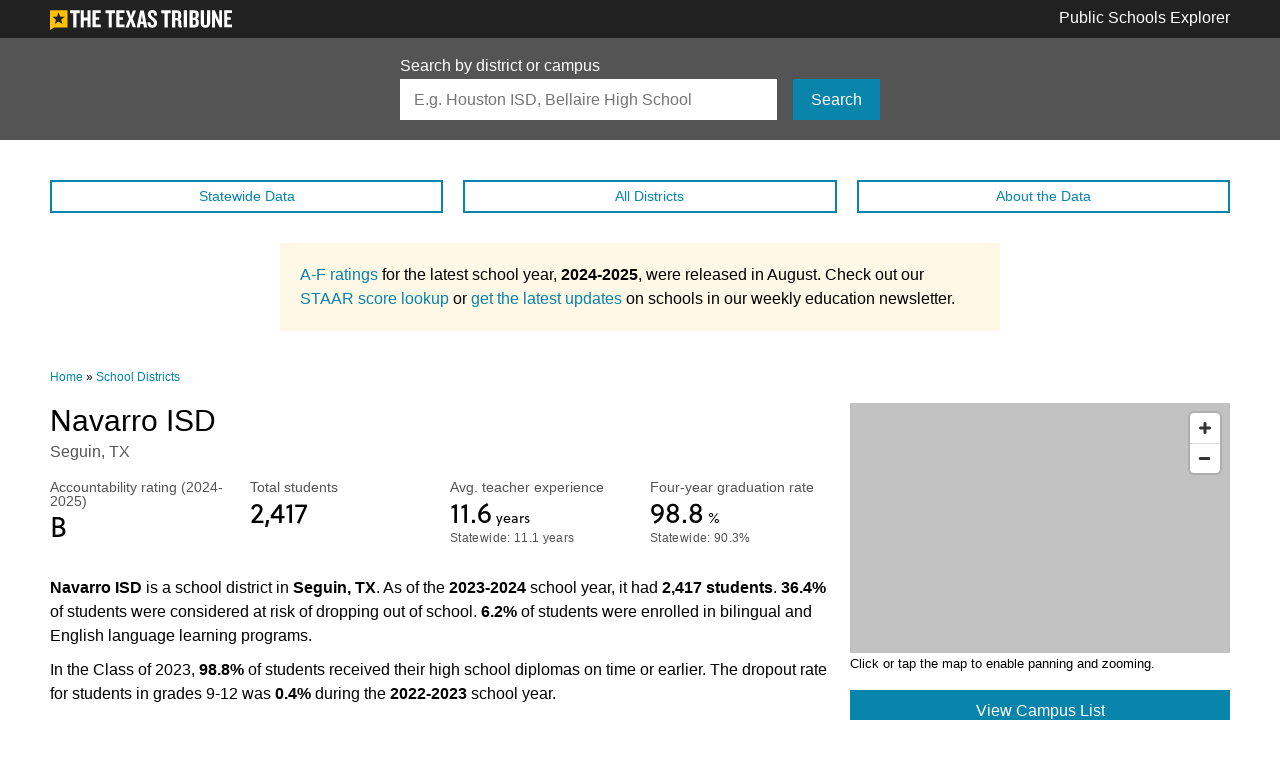

--- FILE ---
content_type: text/html; charset=utf-8
request_url: https://schools.texastribune.org/districts/navarro-isd/
body_size: 11627
content:
<!doctype html>
<html lang="en">
<head>
  <meta charset="utf-8">
  <meta http-equiv="X-UA-Compatible" content="IE=edge">
  <meta name="viewport" content="width=device-width, initial-scale=1">
  <meta name="twitter:card" content="summary_large_image">
<meta name="twitter:site" content="@texastribune">
<meta name="twitter:creator" content="@texastribune">
<meta property="og:url" content="https://schools.texastribune.org/districts/navarro-isd/">
<meta property="og:title" content="Navarro ISD">
<meta property="og:type" content="article">
<meta property="article:publisher" content="https://www.facebook.com/texastribune">
<meta property="article:published_time" content="2015-12-08">
<meta property="article:modified_time" content="2025-08-18">
<meta property="og:description" content="Texas Public Schools: Use our database to learn more about the state’s  districts and  public schools, including hundreds of charter schools and alternative campuses. You can easily navigate through information on demographics, academic performance, college readiness and average teacher salaries for each school or district.">
<meta property="og:site_name" content="Texas Public Schools">
<meta property="og:image" content="http://schools.texastribune.org/static/images/facebook-share.ee0f18c1b10c.jpg">
<meta property="fb:app_id" content="154122474650943">

  <title>Navarro ISD | Texas Public Schools | The Texas Tribune</title>
  <link rel="canonical" href="https://schools.texastribune.org/districts/navarro-isd/" />
  <script src="https://use.typekit.net/gbr6cnk.js"></script>
  <script>try{Typekit.load({ async: true });}catch(e){}</script>
  <link rel="stylesheet" href="/static/styles/main.bd2c7377f1cc.css">
  <script>var googletag = googletag || {};googletag.cmd = googletag.cmd || [];var BLANK_STORY_IMAGE = '/static/images/trib-bug.398e41225d62.png';</script>
  <script type="application/ld+json">
    {
      "@context": "http://schema.org",
      "@type": "WebPage",
      "headline": "Navarro ISD (Public Schools)",
      "url": "https://schools.texastribune.org/districts/navarro-isd/",
      "thumbnailUrl": "http://schools.texastribune.org/static/images/facebook-share.ee0f18c1b10c.jpg",
      "dateCreated": "2015-12-08T06:00:00-06:00",
      "dateModified": "2025-08-18T06:00:00-06:00",
      "articleSection": "Public Education",
      "creator": ["Ryan Murphy", "Annie Daniel", "Mandi Cai", "Eric Lau", "Yuriko Schumacher", "Carla Astudillo", "Rob Reid"],
      "keywords": ["education", "public schools", "public education"],
      "potentialAction": {
        "@type": "SearchAction",
        "target": "https://schools.texastribune.org/search/?q={search_term_string}",
        "query-input": "required name=search_term_string"
      }
    }
  </script>
</head>

<body>

<!-- Google surveys need to go here -->

<script src='https://api.mapbox.com/mapbox-gl-js/v0.54.0/mapbox-gl.js'></script>
<link href='https://api.mapbox.com/mapbox-gl-js/v0.54.0/mapbox-gl.css' rel='stylesheet' />

<script>
(function() {
  var ARTICLE_URL = window.location.href;
  var CONTENT_ID = 'everything';
  document.write(
    '<scr'+'ipt '+
    'src="//survey.g.doubleclick.net/survey?site=41001'+
    '&amp;url='+encodeURIComponent(ARTICLE_URL)+
    (CONTENT_ID ? '&amp;cid='+encodeURIComponent(CONTENT_ID) : '')+
    '&amp;random='+(new Date).getTime()+
    '" type="text/javascript">'+'\x3C/scr'+'ipt>'
  );
})();

// A hacky way of determining if a Google survey has been loaded
window.onload = function() {
  var gtm = document.getElementById('t402-prompt-iframe');

  // Send Google Analytics event if there's an iframe on the page
  if (gtm != null) {
    if ( gtm.contentWindow.document.body.innerHTML.length > 0 ) {
      window.dataLayer.push({
        event: 'customDataVisuals',
        gaCategory: 'data visuals - schools',
        gaAction: 'google form loaded',
        gaLabel: '',
      });
    }
  }
}
</script>



<header class="header header-standard" role="banner">

<div class="container">
  <div class="header-logo">
    <a href="http://www.texastribune.org/">
      <img class="tribune-logo tribune-logo-desktop" src="/static/images/logos/tribune-white.1748768abf41.svg" alt="The Texas Tribune">
      <img class="tribune-logo tribune-logo-mobile" src="/static/images/logos/tribune-white-small.0a60a7ad62f1.svg" alt="The Texas Tribune">
    </a>
  </div>

  <a class="header-title" href="/">Public Schools Explorer</a>
</div>

</header>



<section class="search-bar">
  <div class="container">
    <form class="search-form" action="/search/" method="GET">
      <label class="search-form-label" for="search">Search by district or campus</label>
      <div class="search-input-group">
      <input class="search-form-input" id="search" type="search" name="q" placeholder="E.g. Houston ISD, Bellaire High School" autocapitalize="none" autocomplete="off" autocorrect="off" spellcheck="false">
      <span class="search-form-submit">
        <button class="btn btn-link" type="submit">Search</button>
      </span>
      </div>
    </form>
  </div>
</section>

<aside class="ad-slot ad-slot--hidden-on-mobile">
  <div id="ad-banner-leader"></div>
</aside>


<nav class="menu-bar-container container">
  <ul class="menu-bar">
    <li class="menu-bar__item"><a class="btn btn-link-ghost btn-block btn-thin" href="/states/tx/">Statewide<span class="menu-bar__text"> Data</span></a></li>
    <li class="menu-bar__item"><a class="btn btn-link-ghost btn-block btn-thin" href="/districts/">All Districts</a></li>
    <li class="menu-bar__item"><a class="btn btn-link-ghost btn-block btn-thin" href="/about/">About<span class="menu-bar__text"> the Data</span></a></li>
  </ul>
</nav>


<div class="a-f-ratings-announcement">
  <p>
    <a href="https://www.texastribune.org/2025/08/15/texas-a-f-school-district-accountability-ratings-lookup/">A-F ratings</a> for the latest school year, <span style="font-weight: bold;">2024-2025</span>, were released in August. Check out our <a href="https://www.texastribune.org/2025/08/16/texas-staar-scores-lookup/">STAAR score lookup</a> or <a href="https://www.texastribune.org/newsletters/education-weekly/">get the latest updates</a> on schools in our weekly education newsletter.
 
  </p>
</div>






<div class="reminder-bar" id="js-reminder-bar">
  <div class="container">
    <span class="reminder-bar__title">Navarro ISD</span>
    <span class="reminder-bar__year">2023-2024</span>
  </div>
</div>



<main class="container" id="main" role="main">
  <div class="p402_premium">
    
<nav class="breadcrumbs">
  <a class="breadcrumbs__item" href="/">Home</a> » <a class="breadcrumbs__item" href="/districts/">School Districts</a>
</nav>


    

<section class="row section">
<div class="intro-block">
<header class="page-header" id="js-reminder-bar-trigger">
  <h1 class="page-headline">Navarro ISD</h1>
  <p class="page-subtext">Seguin, TX</p>
</header>



<section class="row metrics">
  
<div class="metric">
  <p class="metric-title">Accountability rating 
    
      
        (2024-2025)
      
    
  </p>
  <p class="metric-value">
    B<span class="metric-value-label"> </span>
  </p>
  
    
    
  
</div>

  
<div class="metric">
  <p class="metric-title">Total students 
    
      
    
  </p>
  <p class="metric-value">
    2,417<span class="metric-value-label"> </span>
  </p>
  
    
    
  
</div>

  
<div class="metric">
  <p class="metric-title">Avg. teacher experience 
    
      
    
  </p>
  <p class="metric-value">
    11.6<span class="metric-value-label"> years</span>
  </p>
  
    
    
    <p class="metric-subtext">
      Statewide: 11.1 years
    </p>
    
  
</div>

  
<div class="metric">
  <p class="metric-title">Four-year graduation rate 
    
      
    
  </p>
  <p class="metric-value">
    98.8<span class="metric-value-label"> %</span>
  </p>
  
    
    
    <p class="metric-subtext">
      Statewide: 90.3%
    </p>
    
  
</div>

</section>


<section class="page-prose">
  <p>
    <strong>Navarro ISD</strong> is a school district in <strong>Seguin, TX</strong>. 
    As of the <strong>2023-2024</strong> school year, it had <strong>2,417 students</strong>. 
    <strong>36.4%</strong> of students were considered at risk of dropping out of school. 
    <strong>6.2%</strong> of students were enrolled in bilingual and English language learning programs.
  </p>

  <!---<p>
    The school received an accountability rating of <strong>B</strong> for the <strong>2024-2025</strong> school year.
  </p>--->

  <p>
    
    In the Class of 2023, <strong>98.8%</strong> of students received their high school diplomas on time or earlier.
    

    
    The dropout rate for students in grades 9-12 was <strong>0.4%</strong> during the <strong>2022-2023</strong> school year.
  </p>

  <p>
    
    The average SAT score at Navarro ISD was <strong>1082</strong> for <strong>2022-2023</strong> graduates.
    
    
    The average ACT score was <strong>22.4</strong>.
    
  </p>

  <p>
    
    As of the <strong>2023-2024</strong> school year, an average teacher's salary was <strong>$59,178</strong>, which is <strong>$3,296 less</strong> than the state average.
    

    
    On average, teachers had <strong>11.6 years</strong> of experience.
    
  </p>
</section>
</div>
<div class="contact-block">
<div class="map map--district" id="map-district">

</div>
<div class="map-tooltip" id="map-tooltip"></div>
<figcaption class="map-caption">
  Click or tap the map to enable panning and zooming.
</figcaption>

<a class="btn btn-link btn-block map-view-button" href="#campuses">View Campus List</a>

<section class="card">
  <h2 class="card-header">Contact information</h2>
  <div class="row">
    
    <div class="col-6">
      <h3 class="card-title">Website</h3>
      <p class="card-text card-website"><a href="http://www.nisd.us" rel="nofollow">www.nisd.us</a></p>
    </div>
    
    
    <div class="col-6">
      <h3 class="card-title">Superintendent</h3>
      <ul class="card-list">
        <li class="card-list-item">Mandy Epley</li>
        
        <li class="card-list-item card-website"><a href="mailto:mandy.epley@nisd.us">mandy.epley@nisd.us</a></li>
        
        
        <li class="card-list-item"><span class="icon-phone"></span> <a href="tel://+18303721930">(830) 372-1930</a></li>
        
      </ul>
    </div>
    
  </div>
  <h2 class="card-header outcomes-header"><a href="/outcomes/">Higher Ed Outcomes</a></h2>
  <div class="row">
    <div class="col-12">
      <p class="outcomes-description">Students in <strong>Navarro ISD</strong> are part of the Texas Education Agency’s <strong>Region 20</strong>. Students who started eighth grade in <strong>2011</strong> in this region had a college graduation rate of <strong>21.6 percent</strong>. <a href="/outcomes/regions/20/">View a more comprehensive breakdown</a> of the higher ed outcomes in <strong>Region 20</strong>.</p>
    </div>
  </div>
</section>
</div>
</section>

<aside class="ad-slot">
  <div id="ad-banner-middle-1"></div>
</aside>


<section class="metrics-block section">

<nav class="metrics-nav" id="metrics-nav">
  <ul class="metrics-jumper">
    <li class="metrics-jumper__item btn btn-link btn-link-hover js-metric-jumper" data-jumper="demographics">Demographics</li>
    <li class="metrics-jumper__item btn btn-gray-ghost btn-link-hover js-metric-jumper" data-jumper="academics">Academics</li>
    <li class="metrics-jumper__item btn btn-gray-ghost btn-link-hover js-metric-jumper" data-jumper="college">College readiness</li>
    <li class="metrics-jumper__item btn btn-gray-ghost btn-link-hover js-metric-jumper" data-jumper="staff">Staff</li>
  </ul>

  <aside class="ad-slot ad-slot--small-margin">
  <div id="ad-sidebar"></div>
</aside>


  <div class="card">
    <p class="card-text"><span class="bold"><a href="/about/#masked">Masked</a></span> &mdash; This statistic is hidden because it may make it possible to identify a student.</p>
    <p class="card-text"><span class="bold">N/A</span> &mdash; No data is available, or the number is zero.</p>
  </div>
</nav>


<div class="metrics-section" id="metrics-section">



<section class="section js-metrics-block" id="demographics">
  <h2 class="page-section-header js-metrics-header">Demographics</h2>

  <h3 class="page-section-subheader">Race and ethnicity</h3>

  <section class="row metrics">
    
<div class="metric metric--full-row">
  <p class="metric-title">Total students 
    
      
    
  </p>
  <p class="metric-value metric-value--bigger">
    2,417<span class="metric-value-label"> </span>
  </p>
  
    
    
  
</div>

    
<div class="metric">
  <p class="metric-title">African American 
    
      
    
  </p>
  <p class="metric-value">
    57<span class="metric-value-label"> </span><span class="metric-subtext"> (2.4%)</span>
  </p>
  
    
    
    <p class="metric-subtext">
      Statewide: 12.8%
    </p>
    
  
</div>

    
<div class="metric">
  <p class="metric-title">American Indian 
    
      
    
  </p>
  <p class="metric-value">
    2<span class="metric-value-label"> </span><span class="metric-subtext"> (0.1%)</span>
  </p>
  
    
    
    <p class="metric-subtext">
      Statewide: 0.3%
    </p>
    
  
</div>

    
<div class="metric">
  <p class="metric-title">Asian 
    
      
    
  </p>
  <p class="metric-value">
    31<span class="metric-value-label"> </span><span class="metric-subtext"> (1.3%)</span>
  </p>
  
    
    
    <p class="metric-subtext">
      Statewide: 5.4%
    </p>
    
  
</div>

    
<div class="metric">
  <p class="metric-title">Hispanic 
    
      
    
  </p>
  <p class="metric-value">
    1,053<span class="metric-value-label"> </span><span class="metric-subtext"> (43.6%)</span>
  </p>
  
    
    
    <p class="metric-subtext">
      Statewide: 53.2%
    </p>
    
  
</div>
    
<div class="metric">
  <p class="metric-title">Pacific Islander 
    
      
    
  </p>
  <p class="metric-value">
    13<span class="metric-value-label"> </span><span class="metric-subtext"> (0.5%)</span>
  </p>
  
    
    
    <p class="metric-subtext">
      Statewide: 0.2%
    </p>
    
  
</div>

    
<div class="metric">
  <p class="metric-title">White 
    
      
    
  </p>
  <p class="metric-value">
    1,180<span class="metric-value-label"> </span><span class="metric-subtext"> (48.8%)</span>
  </p>
  
    
    
    <p class="metric-subtext">
      Statewide: 25%
    </p>
    
  
</div>

    
<div class="metric">
  <p class="metric-title">Two or more races 
    
      
    
  </p>
  <p class="metric-value">
    81<span class="metric-value-label"> </span><span class="metric-subtext"> (3.4%)</span>
  </p>
  
    
    
    <p class="metric-subtext">
      Statewide: 3.1%
    </p>
    
  
</div>

  </section>

  <section class="bar-chart">

<div class="bar-chart-row">
  <p class="bar-chart-label">African American</p>
  <div class="bar-chart-bar">
    <span class="bar-chart-bar-color" style="width: 2.4%"></span>
  </div>
  <p class="bar-chart-value">2.4%</p>
</div>

<div class="bar-chart-row">
  <p class="bar-chart-label">American Indian</p>
  <div class="bar-chart-bar">
    <span class="bar-chart-bar-color" style="width: 0.1%"></span>
  </div>
  <p class="bar-chart-value">0.1%</p>
</div>

<div class="bar-chart-row">
  <p class="bar-chart-label">Asian</p>
  <div class="bar-chart-bar">
    <span class="bar-chart-bar-color" style="width: 1.3%"></span>
  </div>
  <p class="bar-chart-value">1.3%</p>
</div>

<div class="bar-chart-row">
  <p class="bar-chart-label">Hispanic</p>
  <div class="bar-chart-bar">
    <span class="bar-chart-bar-color" style="width: 43.6%"></span>
  </div>
  <p class="bar-chart-value">43.6%</p>
</div>

<div class="bar-chart-row">
  <p class="bar-chart-label">Pacific Islander</p>
  <div class="bar-chart-bar">
    <span class="bar-chart-bar-color" style="width: 0.5%"></span>
  </div>
  <p class="bar-chart-value">0.5%</p>
</div>

<div class="bar-chart-row">
  <p class="bar-chart-label">White</p>
  <div class="bar-chart-bar">
    <span class="bar-chart-bar-color" style="width: 48.8%"></span>
  </div>
  <p class="bar-chart-value">48.8%</p>
</div>

<div class="bar-chart-row">
  <p class="bar-chart-label">Two or more races</p>
  <div class="bar-chart-bar">
    <span class="bar-chart-bar-color" style="width: 3.4%"></span>
  </div>
  <p class="bar-chart-value">3.4%</p>
</div>

</section>


  <h3 class="page-section-subheader">Risk factors</h3>

  <section class="page-prose">
    <p>A student is <a href="/about/#at-risk">identified as being at risk of dropping out of school</a> based on state-defined criteria. A student is defined as "economically disadvantaged" if he or she is eligible for free or reduced-price lunch or other public assistance.</p>
  </section>

  <section class="row metrics">
    
<div class="metric">
  <p class="metric-title">At-risk students 
    
      
    
  </p>
  <p class="metric-value">
    36.4<span class="metric-value-label"> %</span>
  </p>
  
    
    
    <p class="metric-subtext">
      Statewide: 53.2%
    </p>
    
  
</div>

    
<div class="metric">
  <p class="metric-title">Economically disadvantaged 
    
      
    
  </p>
  <p class="metric-value">
    43.3<span class="metric-value-label"> %</span>
  </p>
  
    
    
    <p class="metric-subtext">
      Statewide: 62.3%
    </p>
    
  
</div>

    
<div class="metric">
  <p class="metric-title">Limited English proficiency 
    
      
    
  </p>
  <p class="metric-value">
    6.5<span class="metric-value-label"> %</span>
  </p>
  
    
    
    <p class="metric-subtext">
      Statewide: 24.4%
    </p>
    
  
</div>

  </section>

  <section class="bar-chart">

<div class="bar-chart-row">
  <p class="bar-chart-label">At-risk students</p>
  <div class="bar-chart-bar">
    <span class="bar-chart-bar-color" style="width: 36.4%"></span>
  </div>
  <p class="bar-chart-value">36.4%</p>
</div>

<div class="bar-chart-row">
  <p class="bar-chart-label">Econ. disadvantaged</p>
  <div class="bar-chart-bar">
    <span class="bar-chart-bar-color" style="width: 43.3%"></span>
  </div>
  <p class="bar-chart-value">43.3%</p>
</div>

<div class="bar-chart-row">
  <p class="bar-chart-label">Limited Eng. proficiency</p>
  <div class="bar-chart-bar">
    <span class="bar-chart-bar-color" style="width: 6.5%"></span>
  </div>
  <p class="bar-chart-value">6.5%</p>
</div>

</section>


  <h3 class="page-section-subheader">Enrollment by program</h3>

  <section class="page-prose">
    <p>A look at the percentage of students enrolled in certain programs offered at schools for the <span style="font-weight: bold;">2023-2024</span> school year. 
    A student can be enrolled in more than one program.</p>
  </section>

  <section class="row metrics">
    
<div class="metric">
  <p class="metric-title">Bilingual/ESL 
    
      
    
  </p>
  <p class="metric-value">
    6.2<span class="metric-value-label"> %</span>
  </p>
  
    
    
    <p class="metric-subtext">
      Statewide: 24.5%
    </p>
    
  
</div>

    
    
<div class="metric">
  <p class="metric-title">Gifted and Talented 
    
      
    
  </p>
  <p class="metric-value">
    8.5<span class="metric-value-label"> %</span>
  </p>
  
    
    
    <p class="metric-subtext">
      Statewide: 8.5%
    </p>
    
  
</div>

    
<div class="metric">
  <p class="metric-title">Special Education 
    
      
    
  </p>
  <p class="metric-value">
    15.7<span class="metric-value-label"> %</span>
  </p>
  
    
    
    <p class="metric-subtext">
      Statewide: 13.9%
    </p>
    
  
</div>

  </section>

  <section class="bar-chart">

<div class="bar-chart-row">
  <p class="bar-chart-label">Bilingual/ESL</p>
  <div class="bar-chart-bar">
    <span class="bar-chart-bar-color" style="width: 6.2%"></span>
  </div>
  <p class="bar-chart-value">6.2%</p>
</div>

<div class="bar-chart-row">
  <p class="bar-chart-label">Gifted and talented</p>
  <div class="bar-chart-bar">
    <span class="bar-chart-bar-color" style="width: 8.5%"></span>
  </div>
  <p class="bar-chart-value">8.5%</p>
</div>

<div class="bar-chart-row">
  <p class="bar-chart-label">Special education</p>
  <div class="bar-chart-bar">
    <span class="bar-chart-bar-color" style="width: 15.7%"></span>
  </div>
  <p class="bar-chart-value">15.7%</p>
</div>

</section>

</section>




<section class="section js-metrics-block" id="academics">
  <h2 class="page-section-header">Academics</h2>
  
    <h3 class="page-section-subheader">Accountability ratings</h3>

    <div class="page-prose">
      <p>Texas assigns ratings to districts and campuses that designate their performance in relation to the state's accountability system.</p>
      
      <div class="a-f-ratings-announcement">
  <p>
    <a href="https://www.texastribune.org/2025/08/15/texas-a-f-school-district-accountability-ratings-lookup/">A-F ratings</a> for the latest school year, <span style="font-weight: bold;">2024-2025</span>, were released in August. Check out our <a href="https://www.texastribune.org/2025/08/16/texas-staar-scores-lookup/">STAAR score lookup</a> or <a href="https://www.texastribune.org/newsletters/education-weekly/">get the latest updates</a> on schools in our weekly education newsletter.
 
  </p>
</div>

    </div>

    <section class="row metrics">
      
        
<div class="metric">
  <p class="metric-title">Overall 
    
      
        (2024-2025)
      
    
  </p>
  <p class="metric-value">
    B<span class="metric-value-label"> </span>
  </p>
  
    
    
  
</div>

        
<div class="metric">
  <p class="metric-title">Student achievement 
    
      
        (2024-2025)
      
    
  </p>
  <p class="metric-value">
    B<span class="metric-value-label"> </span>
  </p>
  
    
    
  
</div>

        
<div class="metric">
  <p class="metric-title">School progress 
    
      
        (2024-2025)
      
    
  </p>
  <p class="metric-value">
    B<span class="metric-value-label"> </span>
  </p>
  
    
    
  
</div>

        
<div class="metric">
  <p class="metric-title">Closing the gaps 
    
      
        (2024-2025)
      
    
  </p>
  <p class="metric-value">
    B<span class="metric-value-label"> </span>
  </p>
  
    
    
  
</div>

      
    </section>

    <div class="page-prose">
      <p>The overall grades are based on three categories: student achievement (how well students perform academically), school progress (how well students perform over time and compared to students in similar schools) and closing the gaps (how well schools are boosting performance for subgroups such as students with special needs).</p>
      <!---<p>For a detailed explanation of this year’s accountability system, see the <a href="https://tea.texas.gov/texas-schools/accountability/academic-accountability/performance-reporting/2024-accountability-manual">2024 Accountability Manual</a>.</p>
      --->
      <p>For a detailed explanation of this year’s accountability system, see the <a href="https://tea.texas.gov/texas-schools/accountability/academic-accountability/performance-reporting/2025-accountability-manual">2025 Accountability Manual</a>.</p>
    </div>
  

  
    <h3 class="page-section-subheader">Four-year graduation rates</h3>

    <div class="page-prose">
      <p>The percentage of students who started ninth grade in 2019-2020 and received a high school diploma on time &mdash; by <strong>Aug. 31, 2023</strong>. <a href="/about/#four-year-grad">Learn more about how four-year graduation rates are defined</a>.</p>
    </div>

    <section class="row metrics">
      
<div class="metric">
  <p class="metric-title">All students 
    
      
    
  </p>
  <p class="metric-value">
    98.8<span class="metric-value-label"> %</span>
  </p>
  
    
    
    <p class="metric-subtext">
      Statewide: 90.3%
    </p>
    
  
</div>

      
<div class="metric">
  <p class="metric-title">African American 
    
      
    
  </p>
  <p class="metric-value">
    Masked<span class="metric-value-label"> </span>
  </p>
  
    
    
    <p class="metric-subtext">
      Statewide: 86.7%
    </p>
    
  
</div>

      
<div class="metric">
  <p class="metric-title">American Indian 
    
      
    
  </p>
  <p class="metric-value">
    N/A<span class="metric-value-label"> </span>
  </p>
  
    
    
    <p class="metric-subtext">
      Statewide: 89.3%
    </p>
    
  
</div>

      
<div class="metric">
  <p class="metric-title">Asian 
    
      
    
  </p>
  <p class="metric-value">
    Masked<span class="metric-value-label"> </span>
  </p>
  
    
    
    <p class="metric-subtext">
      Statewide: 96.9%
    </p>
    
  
</div>

      
<div class="metric">
  <p class="metric-title">Hispanic 
    
      
    
  </p>
  <p class="metric-value">
    96.7<span class="metric-value-label"> %</span>
  </p>
  
    
    
    <p class="metric-subtext">
      Statewide: 88.6%
    </p>
    
  
</div>

      
<div class="metric">
  <p class="metric-title">Pacific Islander 
    
      
    
  </p>
  <p class="metric-value">
    N/A<span class="metric-value-label"> </span>
  </p>
  
    
    
    <p class="metric-subtext">
      Statewide: 88.3%
    </p>
    
  
</div>

      
<div class="metric">
  <p class="metric-title">White 
    
      
    
  </p>
  <p class="metric-value">
    100<span class="metric-value-label"> %</span>
  </p>
  
    
    
    <p class="metric-subtext">
      Statewide: 94.2%
    </p>
    
  
</div>

      
<div class="metric">
  <p class="metric-title">Two or more races 
    
      
    
  </p>
  <p class="metric-value">
    Masked<span class="metric-value-label"> </span>
  </p>
  
    
    
    <p class="metric-subtext">
      Statewide: 91.7%
    </p>
    
  
</div>

    </section>

    <section class="bar-chart">

<div class="bar-chart-row">
  <p class="bar-chart-label">African American</p>
  <div class="bar-chart-bar">
    <span class="bar-chart-bar-color" style="width: 0%"></span>
  </div>
  <p class="bar-chart-value">Masked</p>
</div>

<div class="bar-chart-row">
  <p class="bar-chart-label">American Indian</p>
  <div class="bar-chart-bar">
    <span class="bar-chart-bar-color" style="width: 0%"></span>
  </div>
  <p class="bar-chart-value">N/A</p>
</div>

<div class="bar-chart-row">
  <p class="bar-chart-label">Asian</p>
  <div class="bar-chart-bar">
    <span class="bar-chart-bar-color" style="width: 0%"></span>
  </div>
  <p class="bar-chart-value">Masked</p>
</div>

<div class="bar-chart-row">
  <p class="bar-chart-label">Hispanic</p>
  <div class="bar-chart-bar">
    <span class="bar-chart-bar-color" style="width: 96.7%"></span>
  </div>
  <p class="bar-chart-value">96.7%</p>
</div>

<div class="bar-chart-row">
  <p class="bar-chart-label">Pacific Islander</p>
  <div class="bar-chart-bar">
    <span class="bar-chart-bar-color" style="width: 0%"></span>
  </div>
  <p class="bar-chart-value">N/A</p>
</div>

<div class="bar-chart-row">
  <p class="bar-chart-label">White</p>
  <div class="bar-chart-bar">
    <span class="bar-chart-bar-color" style="width: 100.0%"></span>
  </div>
  <p class="bar-chart-value">100.0%</p>
</div>

<div class="bar-chart-row">
  <p class="bar-chart-label">Two or more races</p>
  <div class="bar-chart-bar">
    <span class="bar-chart-bar-color" style="width: 0%"></span>
  </div>
  <p class="bar-chart-value">Masked</p>
</div>

</section>

  

  
    <h3 class="page-section-subheader">Dropout rates</h3>

    <div class="page-prose">
      <p>The dropout rate for students in grades 9-12 during the <span style="font-weight: bold;">2022-2023</span> school year. 
      It is calculated by dividing the number of dropouts by the number of students who were in attendance at any time during the school year.</p>
    </div>

    <section class="row metrics">
      
<div class="metric">
  <p class="metric-title">All students 
    
      
    
  </p>
  <p class="metric-value">
    0.4<span class="metric-value-label"> %</span>
  </p>
  
    
    
    <p class="metric-subtext">
      Statewide: 2%
    </p>
    
  
</div>

      
<div class="metric">
  <p class="metric-title">African American 
    
      
    
  </p>
  <p class="metric-value">
    0<span class="metric-value-label"> %</span>
  </p>
  
    
    
    <p class="metric-subtext">
      Statewide: 3.2%
    </p>
    
  
</div>

      
<div class="metric">
  <p class="metric-title">American Indian 
    
      
    
  </p>
  <p class="metric-value">
    N/A<span class="metric-value-label"> </span>
  </p>
  
    
    
    <p class="metric-subtext">
      Statewide: 2.3%
    </p>
    
  
</div>

      
<div class="metric">
  <p class="metric-title">Asian 
    
      
    
  </p>
  <p class="metric-value">
    0<span class="metric-value-label"> %</span>
  </p>
  
    
    
    <p class="metric-subtext">
      Statewide: 0.5%
    </p>
    
  
</div>

      
<div class="metric">
  <p class="metric-title">Hispanic 
    
      
    
  </p>
  <p class="metric-value">
    1.1<span class="metric-value-label"> %</span>
  </p>
  
    
    
    <p class="metric-subtext">
      Statewide: 2.4%
    </p>
    
  
</div>

      
<div class="metric">
  <p class="metric-title">Pacific Islander 
    
      
    
  </p>
  <p class="metric-value">
    Masked<span class="metric-value-label"> </span>
  </p>
  
    
    
    <p class="metric-subtext">
      Statewide: 1.8%
    </p>
    
  
</div>

      
<div class="metric">
  <p class="metric-title">White 
    
      
    
  </p>
  <p class="metric-value">
    0<span class="metric-value-label"> %</span>
  </p>
  
    
    
    <p class="metric-subtext">
      Statewide: 1%
    </p>
    
  
</div>

      
<div class="metric">
  <p class="metric-title">Two or more races 
    
      
    
  </p>
  <p class="metric-value">
    0<span class="metric-value-label"> %</span>
  </p>
  
    
    
    <p class="metric-subtext">
      Statewide: 1.7%
    </p>
    
  
</div>

    </section>
  

  <h3 class="page-section-subheader">Chronic absenteeism</h3>

  <div class="page-prose">
    <p>The chronic absenteeism rate for students during the <span style="font-weight: bold;">2022-2023</span> school year. 
      It measures the number of students who were absent for at least ten percent of the school year.</p>
  </div>

  <section class="row metrics">
    
<div class="metric">
  <p class="metric-title">All students 
    
      
    
  </p>
  <p class="metric-value">
    16.1<span class="metric-value-label"> %</span>
  </p>
  
    
    
    <p class="metric-subtext">
      Statewide: 20.3%
    </p>
    
  
</div>

    
<div class="metric">
  <p class="metric-title">African American 
    
      
    
  </p>
  <p class="metric-value">
    19.1<span class="metric-value-label"> %</span>
  </p>
  
    
    
    <p class="metric-subtext">
      Statewide: 24.8%
    </p>
    
  
</div>

    
<div class="metric">
  <p class="metric-title">American Indian 
    
      
    
  </p>
  <p class="metric-value">
    Masked<span class="metric-value-label"> </span>
  </p>
  
    
    
    <p class="metric-subtext">
      Statewide: 21.3%
    </p>
    
  
</div>

    
<div class="metric">
  <p class="metric-title">Asian 
    
      
    
  </p>
  <p class="metric-value">
    10.5<span class="metric-value-label"> %</span>
  </p>
  
    
    
    <p class="metric-subtext">
      Statewide: 7.6%
    </p>
    
  
</div>

    
<div class="metric">
  <p class="metric-title">Hispanic 
    
      
    
  </p>
  <p class="metric-value">
    19.5<span class="metric-value-label"> %</span>
  </p>
  
    
    
    <p class="metric-subtext">
      Statewide: 23.2%
    </p>
    
  
</div>

    
<div class="metric">
  <p class="metric-title">Pacific Islander 
    
      
    
  </p>
  <p class="metric-value">
    16.7<span class="metric-value-label"> %</span>
  </p>
  
    
    
    <p class="metric-subtext">
      Statewide: 23.7%
    </p>
    
  
</div>

    
<div class="metric">
  <p class="metric-title">White 
    
      
    
  </p>
  <p class="metric-value">
    13.5<span class="metric-value-label"> %</span>
  </p>
  
    
    
    <p class="metric-subtext">
      Statewide: 14.5%
    </p>
    
  
</div>

    
<div class="metric">
  <p class="metric-title">Two or more races 
    
      
    
  </p>
  <p class="metric-value">
    14.5<span class="metric-value-label"> %</span>
  </p>
  
    
    
    <p class="metric-subtext">
      Statewide: 18.7%
    </p>
    
  
</div>

  </section>
</section>



  

<section class="section js-metrics-block" id="college">
  <h2 class="page-section-header js-metrics-header">College readiness</h2>

  <h3 class="page-section-subheader">AP/IB participation</h3>

  <section class="page-prose">
    <p>The percentage of students in grades 11 and 12 taking at least one Advanced Placement (AP) or International Baccalaureate (IB) exam in any subject 
    during the <span style="font-weight: bold;">2022-2023</span> school year.</p>
  </section>

  <section class="row metrics">
    
<div class="metric">
  <p class="metric-title">All students 
    
      
    
  </p>
  <p class="metric-value">
    18.3<span class="metric-value-label"> %</span>
  </p>
  
    
    
    <p class="metric-subtext">
      Statewide: 24.2%
    </p>
    
  
</div>

    
<div class="metric">
  <p class="metric-title">African American 
    
      
    
  </p>
  <p class="metric-value">
    0<span class="metric-value-label"> %</span>
  </p>
  
    
    
    <p class="metric-subtext">
      Statewide: 15.9%
    </p>
    
  
</div>

    
<div class="metric">
  <p class="metric-title">American Indian 
    
      
    
  </p>
  <p class="metric-value">
    N/A<span class="metric-value-label"> </span>
  </p>
  
    
    
    <p class="metric-subtext">
      Statewide: 19.8%
    </p>
    
  
</div>

    
<div class="metric">
  <p class="metric-title">Asian 
    
      
    
  </p>
  <p class="metric-value">
    Masked<span class="metric-value-label"> </span>
  </p>
  
    
    
    <p class="metric-subtext">
      Statewide: 61.5%
    </p>
    
  
</div>

    
<div class="metric">
  <p class="metric-title">Hispanic 
    
      
    
  </p>
  <p class="metric-value">
    16.8<span class="metric-value-label"> %</span>
  </p>
  
    
    
    <p class="metric-subtext">
      Statewide: 21.4%
    </p>
    
  
</div>

    
<div class="metric">
  <p class="metric-title">Pacific Islander 
    
      
    
  </p>
  <p class="metric-value">
    N/A<span class="metric-value-label"> </span>
  </p>
  
    
    
    <p class="metric-subtext">
      Statewide: 19.5%
    </p>
    
  
</div>

    
<div class="metric">
  <p class="metric-title">White 
    
      
    
  </p>
  <p class="metric-value">
    19.7<span class="metric-value-label"> %</span>
  </p>
  
    
    
    <p class="metric-subtext">
      Statewide: 26.3%
    </p>
    
  
</div>

    
<div class="metric">
  <p class="metric-title">Two or more races 
    
      
    
  </p>
  <p class="metric-value">
    16.7<span class="metric-value-label"> %</span>
  </p>
  
    
    
    <p class="metric-subtext">
      Statewide: 26.9%
    </p>
    
  
</div>

  </section>

  <h3 class="page-section-subheader">AP/IB performance</h3>

  <section class="page-prose">
    <p>The percentage of test-taking students in grades 11 and 12 who passed at least one AP or IB exam in the <span style="font-weight: bold;">2022-2023</span> school year. 
    A passing score on the AP exam is a 3, 4 or 5. On an IB exam, it is a 4, 5, 6 or 7.</p>
  </section>

  <section class="row metrics">
    
<div class="metric">
  <p class="metric-title">All students 
    
      
    
  </p>
  <p class="metric-value">
    65.5<span class="metric-value-label"> %</span>
  </p>
  
    
    
    <p class="metric-subtext">
      Statewide: 53.3%
    </p>
    
  
</div>

    
<div class="metric">
  <p class="metric-title">African American 
    
      
    
  </p>
  <p class="metric-value">
    N/A<span class="metric-value-label"> </span>
  </p>
  
    
    
    <p class="metric-subtext">
      Statewide: 34.1%
    </p>
    
  
</div>

    
<div class="metric">
  <p class="metric-title">American Indian 
    
      
    
  </p>
  <p class="metric-value">
    N/A<span class="metric-value-label"> </span>
  </p>
  
    
    
    <p class="metric-subtext">
      Statewide: 53.6%
    </p>
    
  
</div>

    
<div class="metric">
  <p class="metric-title">Asian 
    
      
    
  </p>
  <p class="metric-value">
    Masked<span class="metric-value-label"> </span>
  </p>
  
    
    
    <p class="metric-subtext">
      Statewide: 79.5%
    </p>
    
  
</div>

    
<div class="metric">
  <p class="metric-title">Hispanic 
    
      
    
  </p>
  <p class="metric-value">
    44.4<span class="metric-value-label"> %</span>
  </p>
  
    
    
    <p class="metric-subtext">
      Statewide: 39.9%
    </p>
    
  
</div>

    
<div class="metric">
  <p class="metric-title">Pacific Islander 
    
      
    
  </p>
  <p class="metric-value">
    N/A<span class="metric-value-label"> </span>
  </p>
  
    
    
    <p class="metric-subtext">
      Statewide: 47.4%
    </p>
    
  
</div>

    
<div class="metric">
  <p class="metric-title">White 
    
      
    
  </p>
  <p class="metric-value">
    74.3<span class="metric-value-label"> %</span>
  </p>
  
    
    
    <p class="metric-subtext">
      Statewide: 67%
    </p>
    
  
</div>

    
<div class="metric">
  <p class="metric-title">Two or more races 
    
      
    
  </p>
  <p class="metric-value">
    Masked<span class="metric-value-label"> </span>
  </p>
  
    
    
    <p class="metric-subtext">
      Statewide: 66%
    </p>
    
  
</div>

  </section>

  <h3 class="page-section-subheader">SAT</h3>

  <section class="page-prose">
    <p>The average SAT score for students graduating in <span style="font-weight: bold;">2022-2023</span>, with critical reading, writing and mathematics results combined. 
    The maximum score is 2400. For the small percentage of students who took the redesigned SAT with a maximum score of 1600, their scores were converted to the equivalent scores on the previous SAT using College Board concordance tables.</p>
  </section>

  <section class="row metrics">
    
<div class="metric">
  <p class="metric-title">Avg. SAT score 
    
      
    
  </p>
  <p class="metric-value">
    1082<span class="metric-value-label"> </span>
  </p>
  
    
    
    <p class="metric-subtext">
      Statewide: 978
    </p>
    
  
</div>

  </section>

  <h3 class="page-section-subheader">ACT</h3>

  <section class="page-prose">
    <p>The average ACT composite score for students graduating in <span style="font-weight: bold;">2022-2023</span>. The maximum score is 36.</p>
  </section>

  <section class="row metrics">
    
<div class="metric">
  <p class="metric-title">Avg. ACT score 
    
      
    
  </p>
  <p class="metric-value">
    22.4<span class="metric-value-label"> </span>
  </p>
  
    
    
    <p class="metric-subtext">
      Statewide: 19.2
    </p>
    
  
</div>

  </section>

  <h3 class="page-section-subheader">College-ready graduates</h3>

  <section class="page-prose">
    <p>A graduate is <a href="/about/#college-ready">considered college ready in Reading or Math</a> if he or she has met or exceeded the college-ready criteria on the Texas Success Initiative Assessment (TSIA) test, the SAT or the ACT test. 
    These figures are for students graduating in <span style="font-weight: bold;">2022-2023</span>.</p>
  </section>

  <section class="row metrics">
    
<div class="metric">
  <p class="metric-title">Reading 
    
      
    
  </p>
  <p class="metric-value">
    55.6<span class="metric-value-label"> %</span>
  </p>
  
    
    
    <p class="metric-subtext">
      Statewide: 62.8%
    </p>
    
  
</div>

    
<div class="metric">
  <p class="metric-title">Math 
    
      
    
  </p>
  <p class="metric-value">
    52.5<span class="metric-value-label"> %</span>
  </p>
  
    
    
    <p class="metric-subtext">
      Statewide: 54.3%
    </p>
    
  
</div>

    
<div class="metric">
  <p class="metric-title">Reading + Math 
    
      
    
  </p>
  <p class="metric-value">
    50<span class="metric-value-label"> %</span>
  </p>
  
    
    
    <p class="metric-subtext">
      Statewide: 48.4%
    </p>
    
  
</div>

  </section>

  <section class="bar-chart">

<div class="bar-chart-row">
  <p class="bar-chart-label">Reading</p>
  <div class="bar-chart-bar">
    <span class="bar-chart-bar-color" style="width: 55.6%"></span>
  </div>
  <p class="bar-chart-value">55.6%</p>
</div>

<div class="bar-chart-row">
  <p class="bar-chart-label">Math</p>
  <div class="bar-chart-bar">
    <span class="bar-chart-bar-color" style="width: 52.5%"></span>
  </div>
  <p class="bar-chart-value">52.5%</p>
</div>

<div class="bar-chart-row">
  <p class="bar-chart-label">Reading + Math</p>
  <div class="bar-chart-bar">
    <span class="bar-chart-bar-color" style="width: 50.0%"></span>
  </div>
  <p class="bar-chart-value">50.0%</p>
</div>

</section>

</section>





<section class="section js-metrics-block" id="staff">
  <h2 class="page-section-header js-metrics-header">Staff</h2>

  <h3 class="page-section-subheader">Teacher ethnicities</h3>

  <section class="page-prose">
    <p>These figures are expressed as a percentage of the total teacher <a href="/about/#fte">full-time equivalent (FTE)</a> as of the <strong>2023-2024</strong> school year.</p>
  </section>

    <section class="row metrics">
    
<div class="metric metric--full-row">
  <p class="metric-title">Total teacher FTEs 
    
      
    
  </p>
  <p class="metric-value metric-value--bigger">
    170<span class="metric-value-label"> </span>
  </p>
  
    
    
  
</div>

    
<div class="metric">
  <p class="metric-title">African American 
    
      
    
  </p>
  <p class="metric-value">
    1<span class="metric-value-label"> </span><span class="metric-subtext"> (0.6%)</span>
  </p>
  
    
    
    <p class="metric-subtext">
      Statewide: 12.6%
    </p>
    
  
</div>

    
<div class="metric">
  <p class="metric-title">American Indian 
    
      
    
  </p>
  <p class="metric-value">
    0<span class="metric-value-label"> </span><span class="metric-subtext"> (0%)</span>
  </p>
  
    
    
    <p class="metric-subtext">
      Statewide: 0.3%
    </p>
    
  
</div>

    
<div class="metric">
  <p class="metric-title">Asian 
    
      
    
  </p>
  <p class="metric-value">
    0<span class="metric-value-label"> </span><span class="metric-subtext"> (0%)</span>
  </p>
  
    
    
    <p class="metric-subtext">
      Statewide: 2.1%
    </p>
    
  
</div>

    
<div class="metric">
  <p class="metric-title">Hispanic 
    
      
    
  </p>
  <p class="metric-value">
    18.9<span class="metric-value-label"> </span><span class="metric-subtext"> (11.1%)</span>
  </p>
  
    
    
    <p class="metric-subtext">
      Statewide: 30.1%
    </p>
    
  
</div>
    
<div class="metric">
  <p class="metric-title">Pacific Islander 
    
      
    
  </p>
  <p class="metric-value">
    0<span class="metric-value-label"> </span><span class="metric-subtext"> (0%)</span>
  </p>
  
    
    
    <p class="metric-subtext">
      Statewide: 0.1%
    </p>
    
  
</div>

    
<div class="metric">
  <p class="metric-title">White 
    
      
    
  </p>
  <p class="metric-value">
    147.2<span class="metric-value-label"> </span><span class="metric-subtext"> (86.6%)</span>
  </p>
  
    
    
    <p class="metric-subtext">
      Statewide: 53.4%
    </p>
    
  
</div>

    
<div class="metric">
  <p class="metric-title">Two or more races 
    
      
    
  </p>
  <p class="metric-value">
    3<span class="metric-value-label"> </span><span class="metric-subtext"> (1.7%)</span>
  </p>
  
    
    
    <p class="metric-subtext">
      Statewide: 1.3%
    </p>
    
  
</div>

  </section>

  <h3 class="page-section-subheader">Highest degree held by teachers</h3>

  <section class="page-prose">
    <p>These figures are expressed as a percentage of the total teacher  <a href="/about/#fte">full-time equivalent</a>. </p>
  </section>

  <section class="row metrics">
    
<div class="metric">
  <p class="metric-title">No degree 
    
      
    
  </p>
  <p class="metric-value">
    0<span class="metric-value-label"> </span><span class="metric-subtext"> (0%)</span>
  </p>
  
    
    
    <p class="metric-subtext">
      Statewide: 2.5%
    </p>
    
  
</div>

    
<div class="metric">
  <p class="metric-title">Bachelor's 
    
      
    
  </p>
  <p class="metric-value">
    138.5<span class="metric-value-label"> </span><span class="metric-subtext"> (81.5%)</span>
  </p>
  
    
    
    <p class="metric-subtext">
      Statewide: 71.7%
    </p>
    
  
</div>

    
<div class="metric">
  <p class="metric-title">Master's 
    
      
    
  </p>
  <p class="metric-value">
    30.5<span class="metric-value-label"> </span><span class="metric-subtext"> (17.9%)</span>
  </p>
  
    
    
    <p class="metric-subtext">
      Statewide: 24.9%
    </p>
    
  
</div>

    
<div class="metric">
  <p class="metric-title">Doctorate 
    
      
    
  </p>
  <p class="metric-value">
    1<span class="metric-value-label"> </span><span class="metric-subtext"> (0.6%)</span>
  </p>
  
    
    
    <p class="metric-subtext">
      Statewide: 0.8%
    </p>
    
  
</div>

  </section>

  <h3 class="page-section-subheader">Students per teacher</h3>

  <section class="page-prose">
    <p>The total number of students divided by the total full-time equivalent count of teachers for <span style="font-weight: bold;">2023-2024</span>.</p>
  </section>

  <section class="row metrics">
    
<div class="metric">
  <p class="metric-title">Students per teacher 
    
      
    
  </p>
  <p class="metric-value">
    14.2<span class="metric-value-label"> </span>
  </p>
  
    
    
    <p class="metric-subtext">
      Statewide: 14.7
    </p>
    
  
</div>

  </section>

  <h3 class="page-section-subheader">Teacher experience</h3>

  <section class="page-prose">
    <p>This figure for the <span style="font-weight: bold;">2023-2024</span> school year refers to tenure &mdash; the number of years a teacher has been employed in any district, whether or not there was an interruption in service.</p>
  </section>

  <section class="row metrics">
    
<div class="metric">
  <p class="metric-title">Avg. teacher experience 
    
      
    
  </p>
  <p class="metric-value">
    11.6<span class="metric-value-label"> years</span>
  </p>
  
    
    
    <p class="metric-subtext">
      Statewide: 11.1 years
    </p>
    
  
</div>

  </section>

  <h3 class="page-section-subheader">Teacher salaries</h3>

  <section class="page-prose">
    <p>The average salaries listed here are for regular duties only and do not include supplemental pay. For teachers who also have nonteaching roles, only the portion of time and pay dedicated to classroom responsibilities is factored into the calculation.</p>
  </section>

  <section class="row metrics">
    
<div class="metric">
  <p class="metric-title">Base average 
    
      
    
  </p>
  <p class="metric-value">
    $59,178
  </p>
  
    
    
    <p class="metric-subtext">
      Statewide: $62,474
    </p>
    
  
</div>

    
<div class="metric">
  <p class="metric-title">Beginner 
    
      
    
  </p>
  <p class="metric-value">
    $46,209
  </p>
  
    
    
    <p class="metric-subtext">
      Statewide: $54,272
    </p>
    
  
</div>

    
<div class="metric">
  <p class="metric-title">1 to 5 years 
    
      
    
  </p>
  <p class="metric-value">
    $54,911
  </p>
  
    
    
    <p class="metric-subtext">
      Statewide: $58,185
    </p>
    
  
</div>

    
<div class="metric">
  <p class="metric-title">6 to 10 years 
    
      
    
  </p>
  <p class="metric-value">
    $56,972
  </p>
  
    
    
    <p class="metric-subtext">
      Statewide: $61,494
    </p>
    
  
</div>

    
<div class="metric">
  <p class="metric-title">11 to 20 years 
    
      
    
  </p>
  <p class="metric-value">
    $61,093
  </p>
  
    
    
    <p class="metric-subtext">
      Statewide: $65,219
    </p>
    
  
</div>

    
<div class="metric">
  <p class="metric-title">21 to 30 years 
    
      
    
  </p>
  <p class="metric-value">
    $67,890
  </p>
  
    
    
    <p class="metric-subtext">
      Statewide: $69,723
    </p>
    
  
</div>

    
<div class="metric">
  <p class="metric-title">30+ years 
    
      
    
  </p>
  <p class="metric-value">
    $71,222
  </p>
  
    
    
    <p class="metric-subtext">
      Statewide: $74,014
    </p>
    
  
</div>

  </section>
</section>


</div>
</section>


<h2 class="page-section-header">All campuses<span class="anchor" id="campuses"></span></h2>
<div class="section row">
  
  
    <div class="campus-list-container js-campus-list-group">
    <h3 class="campus-list-title">Elementary schools</h3>
    <ul class="card-list">
      
      <li class="campus-list-item"><a href="/districts/navarro-isd/navarro-elementary-school/">Navarro Elementary School</a></li>
      
      <li class="campus-list-item"><a href="/districts/navarro-isd/navarro-intermediate-school/">Navarro Intermediate School</a></li>
      
    </ul>
    
  </div>
  
    <div class="campus-list-container js-campus-list-group">
    <h3 class="campus-list-title">Middle school or junior high schools</h3>
    <ul class="card-list">
      
      <li class="campus-list-item"><a href="/districts/navarro-isd/navarro-junior-high/">Navarro Junior High</a></li>
      
    </ul>
    
  </div>
  
    <div class="campus-list-container js-campus-list-group">
    <h3 class="campus-list-title">High schools</h3>
    <ul class="card-list">
      
      <li class="campus-list-item"><a href="/districts/navarro-isd/navarro-high-school/">Navarro High School</a></li>
      
    </ul>
    
  </div>
  
</div>

<aside class="ad-slot">
  <div id="ad-banner-middle-2"></div>
</aside>


<section class="section">
  <h2 class="page-section-header page-section-header--smaller"><a href="https://www.texastribune.org/texas-education-k-12-funding-teachers-and-policy/">Latest public education stories in The Texas Tribune</a></h2>
  <div class="row" id="js-story-box"></div>
</section>



  </div>

  <script type="text/javascript">
    try { _402_Show(); } catch(e) {}
  </script>
</main>


<aside class="ad-slot">
  <div id="ad-banner-footer"></div>
</aside>



<footer class="footer" role="contentinfo">

  <div class="container">
    <nav>
      <ul>
        <li class="copywrite">&copy; 2026 <a href="http://www.texastribune.org/">The Texas Tribune</a></li>
      </ul>
    </nav>
    <nav class="last-nav">
      <ul>
        <li><a href="http://www.texastribune.org/about/">About Us</a></li>
        <li><a href="http://www.texastribune.org/contact/">Contact Us</a></li>
        <li><a href="http://www.texastribune.org/support-us/donors-and-members/">Who Funds Us?</a></li>
        <li><a href="https://www.texastribune.org/about/terms-of-service/">Terms of Service</a></li>
        <li><a href="https://www.texastribune.org/about/ethics/">Code of Ethics</a></li>
        <li><a href="https://www.texastribune.org/about/privacy-policy/">Privacy Policy</a></li>
        <li class="donate"><a href="https://support.texastribune.org/donate?installmentPeriod=once&amount=60">Donate</a></li>
      </ul>
    </nav>
  </div>

</footer>




<script id="shape" type="application/json">{"type": "Feature", "geometry": {"type": "Polygon", "coordinates": [[[-98.0585246780729, 29.7077500948537], [-98.0212046700602, 29.7365411012163], [-98.0119626685005, 29.7432941023952], [-98.0091786676313, 29.7450781041245], [-98.0024516662233, 29.7502281049209], [-97.9992236657913, 29.7524901052497], [-97.9618216579735, 29.7890321138768], [-97.9561336563477, 29.7888201139607], [-97.946247653957, 29.7889471139154], [-97.9462026544268, 29.7894281136211], [-97.9433616533216, 29.7894931145611], [-97.9433766539609, 29.7884001140891], [-97.9368136508812, 29.7883911151319], [-97.9306646503953, 29.791646115446], [-97.9252256486174, 29.7859461147128], [-97.9255206485946, 29.7830581139629], [-97.9221316481841, 29.7855571139874], [-97.917156646454, 29.7809481135932], [-97.91300364487, 29.7839201149146], [-97.9095036442773, 29.7804461136771], [-97.9105816446922, 29.7795691134237], [-97.9071956439722, 29.7761931132301], [-97.9044196427398, 29.7782051138179], [-97.8953916398051, 29.7709981130342], [-97.8979306412715, 29.7685861118882], [-97.8925756393717, 29.7631741112144], [-97.8844106378901, 29.7693591128007], [-97.8795916365564, 29.7646721114533], [-97.8733906354118, 29.7691101128748], [-97.8709916352271, 29.7664621124806], [-97.8726796352475, 29.7651461120942], [-97.8740116348789, 29.7631561119064], [-97.8746516348534, 29.7624701112268], [-97.88884663802, 29.7516771083684], [-97.8898026380234, 29.7525741085965], [-97.8908736382291, 29.7522591086254], [-97.889597638258, 29.7519301088995], [-97.889200638766, 29.7516381090432], [-97.8891186380435, 29.7514401080986], [-97.889623637975, 29.7502191086538], [-97.8905736380617, 29.7492031081302], [-97.8917836384454, 29.7487531084305], [-97.8924396389427, 29.7487091077757], [-97.892805638483, 29.7481811086692], [-97.8928746381448, 29.7477411080241], [-97.8923146384604, 29.7470531074443], [-97.8921946385341, 29.7461671077578], [-97.8913306388925, 29.7460861075392], [-97.8900676373239, 29.7413681065748], [-97.891958637714, 29.7397981059494], [-97.88558763647, 29.7333251047021], [-97.8843446361139, 29.7318211049609], [-97.8848716359827, 29.7316701045556], [-97.8863346368195, 29.7306471053398], [-97.8863346369084, 29.7304881045359], [-97.8860446364216, 29.730289104728], [-97.8859386367221, 29.7297451043485], [-97.8861966370621, 29.7294701045849], [-97.8868206366638, 29.7292231043727], [-97.8873186359048, 29.7292721047942], [-97.8892976371969, 29.7286291039462], [-97.8892916373875, 29.7280901041998], [-97.8886616365749, 29.7274191040568], [-97.8888826364395, 29.7270011047401], [-97.8892676368196, 29.7267101043177], [-97.8901326368496, 29.7263081032984], [-97.8903006370276, 29.7256151036632], [-97.8901156376138, 29.7249521039205], [-97.8897566368613, 29.7244731035474], [-97.8902146371084, 29.7240351033551], [-97.8906166367179, 29.723298102392], [-97.8934736382909, 29.7211161026606], [-97.895611638194, 29.7188801022454], [-97.896112638141, 29.7176991019943], [-97.8973186393207, 29.7164491017914], [-97.8969106378801, 29.7158321011133], [-97.8973706390118, 29.715546101311], [-97.8976546380799, 29.7142541007198], [-97.8978816390871, 29.7141651015394], [-97.8972146383578, 29.7133621007042], [-97.897226637952, 29.7130591013908], [-97.8969116378949, 29.7128831013298], [-97.896508637947, 29.7129931007148], [-97.8964206387357, 29.712746101432], [-97.8966666383856, 29.7127841013375], [-97.8966346386771, 29.7125751001383], [-97.8963076379494, 29.7122391014992], [-97.8960806376843, 29.7122121007993], [-97.8958856377291, 29.7116291005413], [-97.89561463758, 29.7114751009385], [-97.8956016381286, 29.7113211010724], [-97.8959356378895, 29.7110401004535], [-97.8959676386564, 29.7100061002346], [-97.8954636381822, 29.7097691002123], [-97.8954576379754, 29.7094891002546], [-97.8952496384379, 29.7093131004946], [-97.8953196381765, 29.7091311006638], [-97.8949286374818, 29.7085811002096], [-97.8954206382475, 29.7080800998271], [-97.8955596385062, 29.7075961003736], [-97.8959876378036, 29.7076020997518], [-97.8965036371714, 29.7068250993848], [-97.893791636618, 29.7041320994261], [-97.9070746393208, 29.6940730966024], [-97.9139006417375, 29.6886580959179], [-97.9008426379293, 29.6754260934245], [-97.9009636374251, 29.6727380928997], [-97.9023066378794, 29.6686580920816], [-97.9024336370734, 29.6642820913172], [-97.9026076370412, 29.6631010911048], [-97.9232936428052, 29.6629090899147], [-97.92305164174, 29.653836087994], [-97.9231666420992, 29.6505630878868], [-97.9229066414077, 29.6496600867394], [-97.9230216423327, 29.6488020871909], [-97.9229206417303, 29.6454230870061], [-97.9230326413401, 29.6341760843753], [-97.9209446406126, 29.6343150845762], [-97.9227256408128, 29.6279640833806], [-97.9227926406517, 29.6247860825783], [-97.9230646401095, 29.6241030827007], [-97.9231246407347, 29.6186990815735], [-97.9297756421877, 29.6187680813823], [-97.930086641571, 29.6188070819195], [-97.9302826420667, 29.6190340812074], [-97.9320196423662, 29.6187710804315], [-97.9315566429174, 29.6177010810958], [-97.9317396426809, 29.61692508065], [-97.9309396427365, 29.6154400799282], [-97.9299576418995, 29.6141850810685], [-97.930612641462, 29.6116710795151], [-97.9302606419034, 29.6097900790469], [-97.9303296424711, 29.6091410791744], [-97.929989641908, 29.6086240794146], [-97.9296186412584, 29.6071820788111], [-97.9363776438158, 29.6072680786192], [-97.9370926438747, 29.6071880787543], [-97.9374576428481, 29.6068930782009], [-97.9395576441779, 29.607070078197], [-97.9558206483141, 29.6073870776579], [-97.9572796491459, 29.6076400780447], [-97.9588086486025, 29.607400077538], [-97.9698656525922, 29.6073680777182], [-97.9701436518988, 29.6072640771903], [-97.9876026560527, 29.6074180770355], [-98.0192726643883, 29.6073680755663], [-98.0277486658432, 29.6075790750983], [-98.027311665893, 29.6089720757383], [-98.0278676656042, 29.6134280762703], [-98.0279006665015, 29.6151330770003], [-98.0273516670264, 29.6187260780353], [-98.0273846667101, 29.6198510782776], [-98.0276136665707, 29.6213230784428], [-98.0278166668794, 29.6218190784892], [-98.0283386670177, 29.6221830779913], [-98.0292686668216, 29.6226500776826], [-98.0315576675133, 29.6229330785835], [-98.0343176682828, 29.6221320779325], [-98.038019669748, 29.6198540777378], [-98.0390706696654, 29.6195080780757], [-98.0440016709945, 29.6185750766518], [-98.0478846714347, 29.6183590779041], [-98.0485606713541, 29.618548077086], [-98.0490496722066, 29.6193010771139], [-98.0491546723406, 29.6199220770159], [-98.0488926722324, 29.6229520775367], [-98.0496816720105, 29.6242390780571], [-98.0499156720724, 29.6253760787858], [-98.0496916722928, 29.6260310782229], [-98.04921467291, 29.6266910782613], [-98.0465376712348, 29.6278920792465], [-98.0461156723192, 29.6284410792984], [-98.0459806710597, 29.629053079481], [-98.0342776698039, 29.6386250809499], [-98.0312506687197, 29.6354320812513], [-98.0152536642251, 29.6487860839759], [-98.0155716664192, 29.673024088474], [-98.0185276668855, 29.6709930888615], [-98.0297306700794, 29.6817920901785], [-98.0585246780729, 29.7077500948537]]]}, "bbox": [-98.0585246780729, 29.6068930782009, -97.8709916352271, 29.791646115446], "properties": {"name": "Navarro ISD", "tea_id": "094903"}}</script>
<script id="coords" type="application/json">{"type": "FeatureCollection", "crs": {"type": "name", "properties": {"name": "EPSG:4326"}}, "features": [{"type": "Feature", "properties": {"name": "Navarro Elementary School", "slug": "navarro-elementary-school"}, "geometry": {"type": "Point", "coordinates": [-97.97211, 29.655747]}}, {"type": "Feature", "properties": {"name": "Navarro High School", "slug": "navarro-high-school"}, "geometry": {"type": "Point", "coordinates": [-97.96780349999995, 29.655819]}}, {"type": "Feature", "properties": {"name": "Navarro Intermediate School", "slug": "navarro-intermediate-school"}, "geometry": {"type": "Point", "coordinates": [-97.974531, 29.655774]}}, {"type": "Feature", "properties": {"name": "Navarro Junior High", "slug": "navarro-junior-high"}, "geometry": {"type": "Point", "coordinates": [-97.967601, 29.656872]}}]}</script>
<script defer src="/static/scripts/runtime.1c103f9da7.js"></script>
<script defer src="/static/scripts/1.400685549f.js"></script>
<script defer src="/static/scripts/2.f9e18a3f6d.js"></script>
<script defer src="/static/scripts/district.0f640e6d3f.js"></script>


<!-- Google Tag Manager -->
<script>(function(w,d,s,l,i){w[l]=w[l]||[];w[l].push({'gtm.start':
new Date().getTime(),event:'gtm.js'});var f=d.getElementsByTagName(s)[0],
j=d.createElement(s),dl=l!='dataLayer'?'&l='+l:'';j.async=true;j.src=
'https://www.googletagmanager.com/gtm.js?id='+i+dl;f.parentNode.insertBefore(j,f);
})(window,document,'script','dataLayer','GTM-P5L2Z5Z');</script>
<!-- End Google Tag Manager -->

<!-- Google Tag Manager (noscript) -->
<noscript><iframe id="gtm-iframe" src="https://www.googletagmanager.com/ns.html?id=GTM-P5L2Z5Z"
height="0" width="0" style="display:none;visibility:hidden"></iframe></noscript>
<!-- End Google Tag Manager (noscript) -->

<!-- START Parse.ly Include: Standard -->
<div id="parsely-root" style="display: none">
  <span id="parsely-cfg" data-parsely-site="texastribune.org"></span>
</div>

<script>
(function(s, p, d) {
  var h = d.location.protocol,
    i = p + '-' + s,
    e = d.getElementById(i),
    r = d.getElementById(p + '-root'),
    u =
      h === 'https:' ? 'd1z2jf7jlzjs58.cloudfront.net' : 'static.' + p + '.com';
  if (e) return;
  e = d.createElement(s);
  e.id = i;
  e.async = true;
  e.src = h + '//' + u + '/p.js';
  r.appendChild(e);
})('script', 'parsely', document);

</script>
<!-- END Parse.ly Include: Standard -->

</body>

</html>


--- FILE ---
content_type: text/html; charset=utf-8
request_url: https://www.google.com/recaptcha/api2/aframe
body_size: 257
content:
<!DOCTYPE HTML><html><head><meta http-equiv="content-type" content="text/html; charset=UTF-8"></head><body><script nonce="VnqRLt1c8GT-tAYGMf5f-g">/** Anti-fraud and anti-abuse applications only. See google.com/recaptcha */ try{var clients={'sodar':'https://pagead2.googlesyndication.com/pagead/sodar?'};window.addEventListener("message",function(a){try{if(a.source===window.parent){var b=JSON.parse(a.data);var c=clients[b['id']];if(c){var d=document.createElement('img');d.src=c+b['params']+'&rc='+(localStorage.getItem("rc::a")?sessionStorage.getItem("rc::b"):"");window.document.body.appendChild(d);sessionStorage.setItem("rc::e",parseInt(sessionStorage.getItem("rc::e")||0)+1);localStorage.setItem("rc::h",'1768371999603');}}}catch(b){}});window.parent.postMessage("_grecaptcha_ready", "*");}catch(b){}</script></body></html>

--- FILE ---
content_type: image/svg+xml
request_url: https://schools.texastribune.org/static/images/logos/tribune-white.1748768abf41.svg
body_size: 611
content:
<svg xmlns="http://www.w3.org/2000/svg" width="366.1" height="40.3"><path d="M53.1 6.4v28.7h-6.4V6.4h-6.3V.7h19.1v5.7h-6.4zm22 28.7V21h-7.2v14.1h-6.4V.7h6.4v14.5h7.2V.7h6.4V35h-6.4zm10.4 0V.7h16.4v5.5h-10v8.5h6.9v5.1h-6.9v9.5h10V35H85.5zm38.7-28.7v28.7h-6.4V6.4h-6.3V.7h19.1v5.7h-6.4zm9 28.7V.7h16.4v5.5h-10v8.5h6.9v5.1h-6.9v9.5h10V35h-16.4zm33 0l-4-11.9-4.4 11.9h-6.2l7.1-17.3-6.7-17h6.7l3.8 11.9L166.6.8h6.3L166 17.2l6.9 17.8h-6.7zm22.4 0l-1.1-6.8h-6.1l-1.2 6.8h-6L181.1.8h7.2l6.9 34.3h-6.6zm-4-25.1l-2.3 13.2h4.4L184.6 10zm20.9 25.8c-5.9 0-9.5-3.5-9.5-8.9v-2.4h5.9v2c0 2.5 1.2 3.9 3.5 3.9s3.4-1.3 3.4-3.5c0-2.7-1.8-4.6-5.2-7.1-3.5-2.5-7.3-5.9-7.3-10.7 0-5 3.2-9.2 9.4-9.2 5.4 0 9 3.7 9 8.8V11h-5.8V9c0-2.1-1.1-3.7-3.2-3.7-1.9 0-3.1 1.2-3.1 3.1 0 2.9 1.7 4.4 5.5 7.2 4.1 3 7 6.1 7 10.8-.2 5.5-4 9.4-9.6 9.4zm30.7-29.4v28.7h-6.4V6.4h-6.3V.7h19.1v5.7h-6.4zM261 35.3c-2.5 0-3.5-2.1-3.5-5.1v-6.4c0-1.6-.8-2.9-2.6-2.9h-3.4v14.2h-6.4V.7h10.6c4.7 0 7.8 2.7 7.8 7.5V13c0 2.6-1.2 4.5-3.9 5.3 2.7.7 4 3 4 5.2v6.3c0 1.6.5 2.7 1.2 3.5v1.9H261zm-3.7-26.8c0-1.5-.7-2.5-2.3-2.5h-3.5v10.1h3.2c1.6 0 2.5-.9 2.5-2.7V8.5zm11.4 26.6V.7h6.4V35h-6.4zm22.4 0h-10.8V.7H291c4.7 0 7.6 2.5 7.6 7.3v3.7c0 2.9-1.1 5.2-4.1 5.8 3.1.8 4.2 2.9 4.2 5.8v4.5c0 4.8-3 7.3-7.6 7.3zm1.3-26.6c0-1.5-.7-2.5-2.3-2.5h-3.5v9.4h3.2c1.7 0 2.5-.9 2.5-2.7V8.5zm.1 14.3c0-1.8-.9-2.7-2.5-2.7h-3.3v9.7h3.6c1.6 0 2.2-.9 2.2-2.5v-4.5zm19.7 13c-5.6 0-9.7-3.6-9.7-8.7V.7h6.5v26.4c0 2 1.1 3.1 3.2 3.1s3.2-1.1 3.2-3.1V.7h6.2v26.4c0 5.2-3.9 8.7-9.4 8.7zm28.3-.7l-6.7-14.6-2.4-5.5v20.1h-5.9V.7h5.5l6.3 14.9 2.3 5.5V.7h5.8V35h-4.9zm9.2 0V.7h16.4v5.5h-10v8.5h6.9v5.1h-6.9v9.5h10V35h-16.4z" fill="#fff"/><path fill="#FFC200" d="M0 .4v40l8-5h26.9V.4H0zm25 27.9l-7.7-5-7.7 5 2.4-8.8-7-5.8 9.1-.4 3.2-8.6 3.2 8.6 9.1.4-7.2 5.7 2.6 8.9z"/></svg>